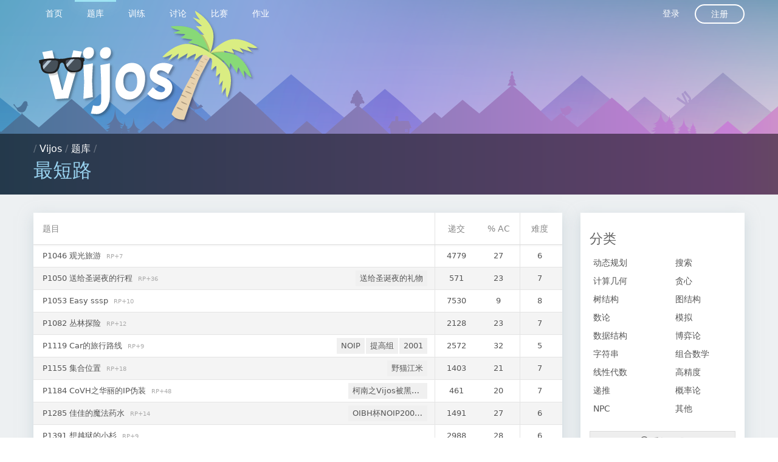

--- FILE ---
content_type: text/html; charset=utf-8
request_url: https://vijos.org/p/category/%E6%9C%80%E7%9F%AD%E8%B7%AF
body_size: 7959
content:
<!DOCTYPE html>
<html data-page="problem_category" data-layout="basic" class="layout--basic page--problem_category nojs" lang="zh_CN">
<head>
  <meta charset="UTF-8">
  <meta http-equiv="Content-Type" content="text/html; charset=UTF-8"/>
  <meta http-equiv="X-UA-Compatible" content="chrome=1"/>
  <meta name="viewport" content="width=device-width, initial-scale=1, maximum-scale=1" />

  <link rel="apple-touch-icon" sizes="180x180" href="https://cdn.vijos.org/apple-touch-icon-180x180.png?61d7699948">
  <link rel="icon" type="image/png" href="https://cdn.vijos.org/favicon-32x32.png?dc5d043b0a" sizes="32x32">
  <link rel="icon" type="image/png" href="https://cdn.vijos.org/android-chrome-192x192.png?809eb365af" sizes="192x192">
  <link rel="icon" type="image/png" href="https://cdn.vijos.org/favicon-96x96.png?f75bc20e13" sizes="96x96">
  <link rel="icon" type="image/png" href="https://cdn.vijos.org/favicon-16x16.png?bfed388b3c" sizes="16x16">
  <link rel="manifest" href="https://cdn.vijos.org/manifest.json?0bb3edeb10">
  <meta name="msapplication-TileColor" content="#579e9a">
  <meta name="msapplication-TileImage" content="https://cdn.vijos.org/mstile-144x144.png?3304221247">
  <meta name="theme-color" content="#56758f">

  <link rel="stylesheet" media="all" href="https://cdn.vijos.org/vendors.css?2834dd2fc7">
  <link rel="stylesheet" media="all" href="https://cdn.vijos.org/vj4.css?a9f00a9d53">
  <title>最短路 - Vijos</title>
  <script>
    var _htmlNode = document.documentElement;
    _htmlNode.className = _htmlNode.className.replace(' nojs', ' hasjs');
    var UiContext = {"csrf_token":"","cdn_prefix":"https://cdn.vijos.org/","url_prefix":"https://vijos.org"};
    var UserContext = {"uid":1,"domain":"system"};
  </script>
</head>
<body>
  

<nav class="nav slideout-menu" id="menu">
  <div class="row"><div class="columns clearfix">
    <ol class="nav__list nav__list--main clearfix">
          <li class="nav__list-item"><a href="/" class="nav__logo">&nbsp;</a></li>
          <li class="nav__list-item">
  <a href="/" class="nav__item">
    首页
  </a>
</li>

          <li class="nav__list-item">
  <a href="/p" class="nav__item nav--active">
    题库
  </a>
</li>

              <li class="nav__list-item">
  <a href="/training" class="nav__item">
    训练
  </a>
</li>

              <li class="nav__list-item">
  <a href="/discuss" class="nav__item">
    讨论
  </a>
</li>

              <li class="nav__list-item">
  <a href="/contest" class="nav__item">
    比赛
  </a>
</li>

              <li class="nav__list-item">
  <a href="/homework" class="nav__item">
    作业
  </a>
</li>

                </ol>
    <ol class="nav__list nav__list--secondary clearfix">
          <li class="nav__list-item"><a href="/login" class="nav__item" name="nav_login">登录</a></li>
      <li class="nav__list-item"><a href="/register" class="nav__item--round">注册</a></li>
        </ol>
  </div></div>
</nav>
<nav class="nav--shadow"></nav>
<div class="slideout-panel" id="panel">
  <div class="slideout-overlay"></div>
    <div class="header">
  <div class="header__content"><div class="row"><div class="columns">
      <a class="header__logo" href="/" target="_self"></a>
    </div></div></div>
  <div class="location" data-fragment-id="path">
  <div class="row"><div class="columns">
    <div class="media">
      <div class="media__body">
        <div class="location-path">
                  / <a href="/">Vijos</a>          / <a href="/p">题库</a>          /         </div>
        <h1 class="location-current" data-emoji-enabled>最短路</h1>
      </div>
      <div class="media__right">
        <button type="button" class="header__hamburger">
  <div class="hamburger hamburger--spin">
    <span class="hamburger-box">
      <span class="hamburger-inner"></span>
    </span>
  </div>
</button>      </div>
    </div>
  </div></div>
</div></div>  <div class="main">
    <script>
  var Context = {"getProblemUrlWithCategory":"/p/category/%7Bcategory%7D","getProblemUrlWithoutCategory":"/p","currentCategory":"最短路"};
</script>
<div class="row">
  <div class="medium-9 columns">
    <div class="section">
      <div class="section__body no-padding">
        <div data-fragment-id="problem_list">
  <table class="data-table">
    <colgroup>
          <col class="col--name">
      <col class="col--submit_n">
      <col class="col--ac_rate">
      <col class="col--difficulty">
    </colgroup>
    <thead>
      <tr>
              <th class="col--name">题目</th>
        <th class="col--submit_n">递交</th>
        <th class="col--ac_rate">% AC</th>
        <th class="col--difficulty">难度</th>
      </tr>
    </thead>
    <tbody>
              <tr>
              <td class="col--name col--problem-name">
                    <a    href="/p/1046"  >    P1046 观光旅游  </a>  <span class="problem__rp-tag">RP+7</span>  
        </td>
        <td class="col--submit_n">4779</td>
        <td class="col--ac_rate">27</td>
        <td class="col--difficulty">6</td>
      </tr>
                  <tr>
              <td class="col--name col--problem-name">
                    <a    href="/p/1050"  >    P1050 送给圣诞夜的行程  </a>  <span class="problem__rp-tag">RP+36</span>    <ul class="problem__tags">    <li class="problem__tag"><a class="problem__tag-link" href="/p/category/%E9%80%81%E7%BB%99%E5%9C%A3%E8%AF%9E%E5%A4%9C%E7%9A%84%E7%A4%BC%E7%89%A9">送给圣诞夜的礼物</a></li>  </ul>
        </td>
        <td class="col--submit_n">571</td>
        <td class="col--ac_rate">23</td>
        <td class="col--difficulty">7</td>
      </tr>
                  <tr>
              <td class="col--name col--problem-name">
                    <a    href="/p/1053"  >    P1053 Easy sssp  </a>  <span class="problem__rp-tag">RP+10</span>  
        </td>
        <td class="col--submit_n">7530</td>
        <td class="col--ac_rate">9</td>
        <td class="col--difficulty">8</td>
      </tr>
                  <tr>
              <td class="col--name col--problem-name">
                    <a    href="/p/1082"  >    P1082 丛林探险  </a>  <span class="problem__rp-tag">RP+12</span>  
        </td>
        <td class="col--submit_n">2128</td>
        <td class="col--ac_rate">23</td>
        <td class="col--difficulty">7</td>
      </tr>
                  <tr>
              <td class="col--name col--problem-name">
                    <a    href="/p/1119"  >    P1119 Car的旅行路线  </a>  <span class="problem__rp-tag">RP+9</span>    <ul class="problem__tags">    <li class="problem__tag"><a class="problem__tag-link" href="/p/category/NOIP">NOIP</a></li>    <li class="problem__tag"><a class="problem__tag-link" href="/p/category/%E6%8F%90%E9%AB%98%E7%BB%84">提高组</a></li>    <li class="problem__tag"><a class="problem__tag-link" href="/p/category/2001">2001</a></li>  </ul>
        </td>
        <td class="col--submit_n">2572</td>
        <td class="col--ac_rate">32</td>
        <td class="col--difficulty">5</td>
      </tr>
                  <tr>
              <td class="col--name col--problem-name">
                    <a    href="/p/1155"  >    P1155 集合位置  </a>  <span class="problem__rp-tag">RP+18</span>    <ul class="problem__tags">    <li class="problem__tag"><a class="problem__tag-link" href="/p/category/%E9%87%8E%E7%8C%AB%E6%B1%9F%E7%B1%B3">野猫江米</a></li>  </ul>
        </td>
        <td class="col--submit_n">1403</td>
        <td class="col--ac_rate">21</td>
        <td class="col--difficulty">7</td>
      </tr>
                  <tr>
              <td class="col--name col--problem-name">
                    <a    href="/p/1184"  >    P1184 CoVH之华丽的IP伪装  </a>  <span class="problem__rp-tag">RP+48</span>    <ul class="problem__tags">    <li class="problem__tag"><a class="problem__tag-link" href="/p/category/%E6%9F%AF%E5%8D%97%E4%B9%8BVijos%E8%A2%AB%E9%BB%91%E4%BA%8B%E4%BB%B6">柯南之Vijos被黑事件</a></li>  </ul>
        </td>
        <td class="col--submit_n">461</td>
        <td class="col--ac_rate">20</td>
        <td class="col--difficulty">7</td>
      </tr>
                  <tr>
              <td class="col--name col--problem-name">
                    <a    href="/p/1285"  >    P1285 佳佳的魔法药水  </a>  <span class="problem__rp-tag">RP+14</span>    <ul class="problem__tags">    <li class="problem__tag"><a class="problem__tag-link" href="/p/category/OIBH%E6%9D%AFNOIP2006%E7%AC%AC%E4%BA%8C%E6%AC%A1%E6%A8%A1%E6%8B%9F%E8%B5%9B">OIBH杯NOIP2006第二次模拟赛</a></li>  </ul>
        </td>
        <td class="col--submit_n">1491</td>
        <td class="col--ac_rate">27</td>
        <td class="col--difficulty">6</td>
      </tr>
                  <tr>
              <td class="col--name col--problem-name">
                    <a    href="/p/1391"  >    P1391 想越狱的小杉  </a>  <span class="problem__rp-tag">RP+9</span>  
        </td>
        <td class="col--submit_n">2988</td>
        <td class="col--ac_rate">28</td>
        <td class="col--difficulty">6</td>
      </tr>
                  <tr>
              <td class="col--name col--problem-name">
                    <a    href="/p/1404"  >    P1404 遭遇战  </a>  <span class="problem__rp-tag">RP+13</span>  
        </td>
        <td class="col--submit_n">2961</td>
        <td class="col--ac_rate">15</td>
        <td class="col--difficulty">8</td>
      </tr>
                  <tr>
              <td class="col--name col--problem-name">
                    <a    href="/p/1406"  >    P1406 古韵之鹊桥相会  </a>  <span class="problem__rp-tag">RP+13</span>  
        </td>
        <td class="col--submit_n">1518</td>
        <td class="col--ac_rate">31</td>
        <td class="col--difficulty">5</td>
      </tr>
                  <tr>
              <td class="col--name col--problem-name">
                    <a    href="/p/1411"  >    P1411 Dejected Birthday-允诺  </a>  <span class="problem__rp-tag">RP+18</span>    <ul class="problem__tags">    <li class="problem__tag"><a class="problem__tag-link" href="/p/category/%E6%80%AA%E7%9B%97%E5%9F%BA%E5%BE%B7-%E5%BF%A7%E9%83%81%E7%9A%84%E7%94%9F%E6%97%A5">怪盗基德-忧郁的生日</a></li>  </ul>
        </td>
        <td class="col--submit_n">1054</td>
        <td class="col--ac_rate">27</td>
        <td class="col--difficulty">6</td>
      </tr>
                  <tr>
              <td class="col--name col--problem-name">
                    <a    href="/p/1423"  >    P1423 最佳路线  </a>  <span class="problem__rp-tag">RP+11</span>    <ul class="problem__tags">    <li class="problem__tag"><a class="problem__tag-link" href="/p/category/F1">F1</a></li>  </ul>
        </td>
        <td class="col--submit_n">1850</td>
        <td class="col--ac_rate">32</td>
        <td class="col--difficulty">5</td>
      </tr>
                  <tr>
              <td class="col--name col--problem-name">
                    <a    href="/p/1446"  >    P1446 最短路上的统计  </a>  <span class="problem__rp-tag">RP+7</span>    <ul class="problem__tags">    <li class="problem__tag"><a class="problem__tag-link" href="/p/category/CSC%20WorkGroup%20III">CSC WorkGroup III</a></li>  </ul>
        </td>
        <td class="col--submit_n">3516</td>
        <td class="col--ac_rate">38</td>
        <td class="col--difficulty">5</td>
      </tr>
                  <tr>
              <td class="col--name col--problem-name">
                    <a    href="/p/1452"  >    P1452 逃脱  </a>  <span class="problem__rp-tag">RP+76</span>    <ul class="problem__tags">    <li class="problem__tag"><a class="problem__tag-link" href="/p/category/Orz%E6%95%99%E4%B8%BB">Orz教主</a></li>  </ul>
        </td>
        <td class="col--submit_n">167</td>
        <td class="col--ac_rate">19</td>
        <td class="col--difficulty">7</td>
      </tr>
                  <tr>
              <td class="col--name col--problem-name">
                    <a    href="/p/1515"  >    P1515 zgx玩CS  </a>  <span class="problem__rp-tag">RP+82</span>    <ul class="problem__tags">    <li class="problem__tag"><a class="problem__tag-link" href="/p/category/zgx">zgx</a></li>  </ul>
        </td>
        <td class="col--submit_n">161</td>
        <td class="col--ac_rate">14</td>
        <td class="col--difficulty">8</td>
      </tr>
                  <tr>
              <td class="col--name col--problem-name">
                    <a    href="/p/1578"  >    P1578 渡河  </a>  <span class="problem__rp-tag">RP+43</span>  
        </td>
        <td class="col--submit_n">414</td>
        <td class="col--ac_rate">25</td>
        <td class="col--difficulty">6</td>
      </tr>
                  <tr>
              <td class="col--name col--problem-name">
                    <a    href="/p/1591"  >    P1591 社交网络  </a>  <span class="problem__rp-tag">RP+21</span>    <ul class="problem__tags">    <li class="problem__tag"><a class="problem__tag-link" href="/p/category/NOI">NOI</a></li>    <li class="problem__tag"><a class="problem__tag-link" href="/p/category/2007">2007</a></li>  </ul>
        </td>
        <td class="col--submit_n">772</td>
        <td class="col--ac_rate">31</td>
        <td class="col--difficulty">5</td>
      </tr>
                  <tr>
              <td class="col--name col--problem-name">
                    <a    href="/p/1624"  >    P1624 发电站(HOI)  </a>  <span class="problem__rp-tag">RP+64</span>    <ul class="problem__tags">    <li class="problem__tag"><a class="problem__tag-link" href="/p/category/HOI">HOI</a></li>  </ul>
        </td>
        <td class="col--submit_n">446</td>
        <td class="col--ac_rate">12</td>
        <td class="col--difficulty">8</td>
      </tr>
                  <tr>
              <td class="col--name col--problem-name">
                    <a    href="/p/1635"  >    P1635 城市连接  </a>  <span class="problem__rp-tag">RP+8</span>  
        </td>
        <td class="col--submit_n">3422</td>
        <td class="col--ac_rate">33</td>
        <td class="col--difficulty">5</td>
      </tr>
                  <tr>
              <td class="col--name col--problem-name">
                    <a    href="/p/1657"  >    P1657 萌萌布娃娃  </a>  <span class="problem__rp-tag">RP+72</span>  
        </td>
        <td class="col--submit_n">244</td>
        <td class="col--ac_rate">15</td>
        <td class="col--difficulty">8</td>
      </tr>
                  <tr>
              <td class="col--name col--problem-name">
                    <a    href="/p/1682"  >    P1682 冰冻之海  </a>  <span class="problem__rp-tag">RP+96</span>    <ul class="problem__tags">    <li class="problem__tag"><a class="problem__tag-link" href="/p/category/Island_Fantasy.">Island_Fantasy.</a></li>  </ul>
        </td>
        <td class="col--submit_n">69</td>
        <td class="col--ac_rate">6</td>
        <td class="col--difficulty">9</td>
      </tr>
                  <tr>
              <td class="col--name col--problem-name">
                    <a    href="/p/1690"  >    P1690 交换  </a>  <span class="problem__rp-tag">RP+54</span>    <ul class="problem__tags">    <li class="problem__tag"><a class="problem__tag-link" href="/p/category/%E5%BE%AE%E8%A7%82%E4%B8%96%E7%95%8C%E5%A5%87%E9%81%87%E8%AE%B0">微观世界奇遇记</a></li>  </ul>
        </td>
        <td class="col--submit_n">333</td>
        <td class="col--ac_rate">22</td>
        <td class="col--difficulty">7</td>
      </tr>
                  <tr>
              <td class="col--name col--problem-name">
                    <a    href="/p/1734"  >    P1734 海拔  </a>  <span class="problem__rp-tag">RP+47</span>    <ul class="problem__tags">    <li class="problem__tag"><a class="problem__tag-link" href="/p/category/NOI">NOI</a></li>    <li class="problem__tag"><a class="problem__tag-link" href="/p/category/2010">2010</a></li>  </ul>
        </td>
        <td class="col--submit_n">344</td>
        <td class="col--ac_rate">27</td>
        <td class="col--difficulty">6</td>
      </tr>
                  <tr>
              <td class="col--name col--problem-name">
                    <a    href="/p/1746"  >    P1746 小D的旅行  </a>  <span class="problem__rp-tag">RP+18</span>  
        </td>
        <td class="col--submit_n">899</td>
        <td class="col--ac_rate">32</td>
        <td class="col--difficulty">5</td>
      </tr>
                  <tr>
              <td class="col--name col--problem-name">
                    <a    href="/p/1754"  >    P1754 最优贸易  </a>  <span class="problem__rp-tag">RP+10</span>    <ul class="problem__tags">    <li class="problem__tag"><a class="problem__tag-link" href="/p/category/NOIP">NOIP</a></li>    <li class="problem__tag"><a class="problem__tag-link" href="/p/category/2009">2009</a></li>    <li class="problem__tag"><a class="problem__tag-link" href="/p/category/%E6%8F%90%E9%AB%98%E7%BB%84">提高组</a></li>  </ul>
        </td>
        <td class="col--submit_n">2913</td>
        <td class="col--ac_rate">26</td>
        <td class="col--difficulty">6</td>
      </tr>
                  <tr>
              <td class="col--name col--problem-name">
                    <a    href="/p/1767"  >    P1767 YYB喋血  </a>  <span class="problem__rp-tag">RP+39</span>    <ul class="problem__tags">    <li class="problem__tag"><a class="problem__tag-link" href="/p/category/YYB%E7%9A%84OI%E4%B9%8B%E8%B7%AF">YYB的OI之路</a></li>  </ul>
        </td>
        <td class="col--submit_n">614</td>
        <td class="col--ac_rate">19</td>
        <td class="col--difficulty">7</td>
      </tr>
                  <tr>
              <td class="col--name col--problem-name">
                    <a    href="/p/1794"  >    P1794 文化之旅  </a>  <span class="problem__rp-tag">RP+11</span>    <ul class="problem__tags">    <li class="problem__tag"><a class="problem__tag-link" href="/p/category/NOIP">NOIP</a></li>    <li class="problem__tag"><a class="problem__tag-link" href="/p/category/2012">2012</a></li>    <li class="problem__tag"><a class="problem__tag-link" href="/p/category/%E6%99%AE%E5%8F%8A%E7%BB%84">普及组</a></li>  </ul>
        </td>
        <td class="col--submit_n">2559</td>
        <td class="col--ac_rate">24</td>
        <td class="col--difficulty">6</td>
      </tr>
            </tbody>
  </table>
    <ul class="pager">
      <li>
          <span class="pager__item current">1</span>
        </li>
    </ul>

</div>      </div>
    </div>
  </div>
  <div class="medium-3 columns">
    <div class="section side">
      <div class="section__header">
        <h1 class="section__title">分类</h1>
      </div>
      <div class="section__body"><ul class="group-list" data-widget-cf-container>
              <li class="group-list__item">
          <h2 class="section__title"><a href="/p/category/%25E5%258A%25A8%25E6%2580%2581%25E8%25A7%2584%25E5%2588%2592">动态规划</a></h2>
                  <ol class="chip-list">
                      <li class="chip-list__item"><a class="typo-a" href="/p/category/%25E5%258A%25A8%25E6%2580%2581%25E8%25A7%2584%25E5%2588%2592,LCS">LCS</a></li>
                      <li class="chip-list__item"><a class="typo-a" href="/p/category/%25E5%258A%25A8%25E6%2580%2581%25E8%25A7%2584%25E5%2588%2592,LIS">LIS</a></li>
                      <li class="chip-list__item"><a class="typo-a" href="/p/category/%25E5%258A%25A8%25E6%2580%2581%25E8%25A7%2584%25E5%2588%2592,%25E8%2583%258C%25E5%258C%2585">背包</a></li>
                      <li class="chip-list__item"><a class="typo-a" href="/p/category/%25E5%258A%25A8%25E6%2580%2581%25E8%25A7%2584%25E5%2588%2592,%25E5%258D%2595%25E8%25B0%2583%25E6%2580%25A7DP">单调性DP</a></li>
                      <li class="chip-list__item"><a class="typo-a" href="/p/category/%25E5%258A%25A8%25E6%2580%2581%25E8%25A7%2584%25E5%2588%2592,%25E7%258E%25AF%25E5%25BD%25A2DP">环形DP</a></li>
                      <li class="chip-list__item"><a class="typo-a" href="/p/category/%25E5%258A%25A8%25E6%2580%2581%25E8%25A7%2584%25E5%2588%2592,%25E6%25A0%2591%25E5%25BD%25A2DP">树形DP</a></li>
                      <li class="chip-list__item"><a class="typo-a" href="/p/category/%25E5%258A%25A8%25E6%2580%2581%25E8%25A7%2584%25E5%2588%2592,%25E7%258A%25B6%25E6%2580%2581%25E5%258E%258B%25E7%25BC%25A9DP">状态压缩DP</a></li>
                    </ol>
                </li>
              <li class="group-list__item">
          <h2 class="section__title"><a href="/p/category/%25E6%2590%259C%25E7%25B4%25A2">搜索</a></h2>
                  <ol class="chip-list">
                      <li class="chip-list__item"><a class="typo-a" href="/p/category/%25E6%2590%259C%25E7%25B4%25A2,%25E6%259E%259A%25E4%25B8%25BE">枚举</a></li>
                      <li class="chip-list__item"><a class="typo-a" href="/p/category/%25E6%2590%259C%25E7%25B4%25A2,%25E6%2590%259C%25E7%25B4%25A2%25E4%25B8%258E%25E5%2589%25AA%25E6%259E%259D">搜索与剪枝</a></li>
                      <li class="chip-list__item"><a class="typo-a" href="/p/category/%25E6%2590%259C%25E7%25B4%25A2,%25E5%2590%25AF%25E5%258F%2591%25E5%25BC%258F%25E6%2590%259C%25E7%25B4%25A2">启发式搜索</a></li>
                      <li class="chip-list__item"><a class="typo-a" href="/p/category/%25E6%2590%259C%25E7%25B4%25A2,DLX">DLX</a></li>
                      <li class="chip-list__item"><a class="typo-a" href="/p/category/%25E6%2590%259C%25E7%25B4%25A2,%25E5%258F%258C%25E5%2590%2591%25E6%2590%259C%25E7%25B4%25A2">双向搜索</a></li>
                      <li class="chip-list__item"><a class="typo-a" href="/p/category/%25E6%2590%259C%25E7%25B4%25A2,%25E6%258A%2598%25E5%258D%258A%25E6%2590%259C%25E7%25B4%25A2">折半搜索</a></li>
                      <li class="chip-list__item"><a class="typo-a" href="/p/category/%25E6%2590%259C%25E7%25B4%25A2,%25E8%25AE%25B0%25E5%25BF%2586%25E5%258C%2596%25E6%2590%259C%25E7%25B4%25A2">记忆化搜索</a></li>
                      <li class="chip-list__item"><a class="typo-a" href="/p/category/%25E6%2590%259C%25E7%25B4%25A2,%25E6%25A8%25A1%25E6%258B%259F%25E9%2580%2580%25E7%2581%25AB">模拟退火</a></li>
                    </ol>
                </li>
              <li class="group-list__item">
          <h2 class="section__title"><a href="/p/category/%25E8%25AE%25A1%25E7%25AE%2597%25E5%2587%25A0%25E4%25BD%2595">计算几何</a></h2>
                  <ol class="chip-list">
                      <li class="chip-list__item"><a class="typo-a" href="/p/category/%25E8%25AE%25A1%25E7%25AE%2597%25E5%2587%25A0%25E4%25BD%2595,%25E5%258D%258A%25E5%25B9%25B3%25E9%259D%25A2%25E4%25BA%25A4">半平面交</a></li>
                      <li class="chip-list__item"><a class="typo-a" href="/p/category/%25E8%25AE%25A1%25E7%25AE%2597%25E5%2587%25A0%25E4%25BD%2595,%25E5%2587%25B8%25E5%258C%2585">凸包</a></li>
                      <li class="chip-list__item"><a class="typo-a" href="/p/category/%25E8%25AE%25A1%25E7%25AE%2597%25E5%2587%25A0%25E4%25BD%2595,%25E5%2587%25A0%25E4%25BD%2595%25E5%259B%25BE%25E5%25BD%25A2%25E7%259A%2584%25E4%25BA%25A4%25E4%25B8%258E%25E5%25B9%25B6">几何图形的交与并</a></li>
                      <li class="chip-list__item"><a class="typo-a" href="/p/category/%25E8%25AE%25A1%25E7%25AE%2597%25E5%2587%25A0%25E4%25BD%2595,%25E6%2597%258B%25E8%25BD%25AC%25E5%258D%25A1%25E5%25A3%25B3">旋转卡壳</a></li>
                      <li class="chip-list__item"><a class="typo-a" href="/p/category/%25E8%25AE%25A1%25E7%25AE%2597%25E5%2587%25A0%25E4%25BD%2595,%25E7%2582%25B9%25E5%25AE%259A%25E4%25BD%258D">点定位</a></li>
                      <li class="chip-list__item"><a class="typo-a" href="/p/category/%25E8%25AE%25A1%25E7%25AE%2597%25E5%2587%25A0%25E4%25BD%2595,%25E5%259D%2590%25E6%25A0%2587%25E5%258F%2598%25E6%258D%25A2">坐标变换</a></li>
                      <li class="chip-list__item"><a class="typo-a" href="/p/category/%25E8%25AE%25A1%25E7%25AE%2597%25E5%2587%25A0%25E4%25BD%2595,%25E7%25A6%25BB%25E6%2595%25A3%25E5%258C%2596%25E4%25B8%258E%25E6%2589%25AB%25E6%258F%258F">离散化与扫描</a></li>
                      <li class="chip-list__item"><a class="typo-a" href="/p/category/%25E8%25AE%25A1%25E7%25AE%2597%25E5%2587%25A0%25E4%25BD%2595,%25E5%258F%258D%25E6%25BC%2594">反演</a></li>
                      <li class="chip-list__item"><a class="typo-a" href="/p/category/%25E8%25AE%25A1%25E7%25AE%2597%25E5%2587%25A0%25E4%25BD%2595,Voronoi%25E5%259B%25BE">Voronoi图</a></li>
                      <li class="chip-list__item"><a class="typo-a" href="/p/category/%25E8%25AE%25A1%25E7%25AE%2597%25E5%2587%25A0%25E4%25BD%2595,%25E5%25B9%25B3%25E9%259D%25A2%25E5%259B%25BE%25E7%259A%2584%25E5%25AF%25B9%25E5%2581%25B6%25E5%259B%25BE">平面图的对偶图</a></li>
                      <li class="chip-list__item"><a class="typo-a" href="/p/category/%25E8%25AE%25A1%25E7%25AE%2597%25E5%2587%25A0%25E4%25BD%2595,%25E4%25B8%2589%25E8%25A7%2592%25E5%2589%2596%25E5%2588%2586">三角剖分</a></li>
                      <li class="chip-list__item"><a class="typo-a" href="/p/category/%25E8%25AE%25A1%25E7%25AE%2597%25E5%2587%25A0%25E4%25BD%2595,%25E6%25A2%25AF%25E5%25BD%25A2%25E5%2589%2596%25E5%2588%2586">梯形剖分</a></li>
                      <li class="chip-list__item"><a class="typo-a" href="/p/category/%25E8%25AE%25A1%25E7%25AE%2597%25E5%2587%25A0%25E4%25BD%2595,%25E5%2587%25A0%25E4%25BD%2595%25E7%259F%25A5%25E8%25AF%2586">几何知识</a></li>
                    </ol>
                </li>
              <li class="group-list__item">
          <h2 class="section__title"><a href="/p/category/%25E8%25B4%25AA%25E5%25BF%2583">贪心</a></h2>
                </li>
              <li class="group-list__item">
          <h2 class="section__title"><a href="/p/category/%25E6%25A0%2591%25E7%25BB%2593%25E6%259E%2584">树结构</a></h2>
                  <ol class="chip-list">
                      <li class="chip-list__item"><a class="typo-a" href="/p/category/%25E6%25A0%2591%25E7%25BB%2593%25E6%259E%2584,%25E6%259C%2580%25E8%25BF%2591%25E5%2585%25AC%25E5%2585%25B1%25E7%25A5%2596%25E5%2585%2588">最近公共祖先</a></li>
                      <li class="chip-list__item"><a class="typo-a" href="/p/category/%25E6%25A0%2591%25E7%25BB%2593%25E6%259E%2584,%25E7%2594%259F%25E6%2588%2590%25E6%25A0%2591">生成树</a></li>
                      <li class="chip-list__item"><a class="typo-a" href="/p/category/%25E6%25A0%2591%25E7%25BB%2593%25E6%259E%2584,DFS%25E5%25BA%258F%25E5%2588%2597">DFS序列</a></li>
                      <li class="chip-list__item"><a class="typo-a" href="/p/category/%25E6%25A0%2591%25E7%25BB%2593%25E6%259E%2584,%25E6%25A0%2591%25E4%25B8%258A%25E5%2580%258D%25E5%25A2%259E">树上倍增</a></li>
                      <li class="chip-list__item"><a class="typo-a" href="/p/category/%25E6%25A0%2591%25E7%25BB%2593%25E6%259E%2584,%25E6%25A0%2591%25E7%259A%2584%25E5%2588%2586%25E6%25B2%25BB">树的分治</a></li>
                      <li class="chip-list__item"><a class="typo-a" href="/p/category/%25E6%25A0%2591%25E7%25BB%2593%25E6%259E%2584,%25E6%25A0%2591%25E9%2593%25BE%25E5%2589%2596%25E5%2588%2586">树链剖分</a></li>
                      <li class="chip-list__item"><a class="typo-a" href="/p/category/%25E6%25A0%2591%25E7%25BB%2593%25E6%259E%2584,Link-Cut-Tree">Link-Cut-Tree</a></li>
                    </ol>
                </li>
              <li class="group-list__item">
          <h2 class="section__title"><a href="/p/category/%25E5%259B%25BE%25E7%25BB%2593%25E6%259E%2584">图结构</a></h2>
                  <ol class="chip-list">
                      <li class="chip-list__item"><a class="typo-a" href="/p/category/%25E5%259B%25BE%25E7%25BB%2593%25E6%259E%2584,%25E5%25B9%25B3%25E9%259D%25A2%25E5%259B%25BE">平面图</a></li>
                      <li class="chip-list__item"><a class="typo-a" href="/p/category/%25E5%259B%25BE%25E7%25BB%2593%25E6%259E%2584,%25E4%25BA%258C%25E5%2588%2586%25E5%259B%25BE">二分图</a></li>
                      <li class="chip-list__item"><a class="typo-a" href="/p/category/%25E5%259B%25BE%25E7%25BB%2593%25E6%259E%2584,%25E4%25BA%258C%25E5%2588%2586%25E5%259B%25BE%25E5%258C%25B9%25E9%2585%258D">二分图匹配</a></li>
                      <li class="chip-list__item"><a class="typo-a" href="/p/category/%25E5%259B%25BE%25E7%25BB%2593%25E6%259E%2584,%25E6%259C%2580%25E7%259F%25AD%25E8%25B7%25AF">最短路</a></li>
                      <li class="chip-list__item"><a class="typo-a" href="/p/category/%25E5%259B%25BE%25E7%25BB%2593%25E6%259E%2584,%25E5%25B7%25AE%25E5%2588%2586%25E7%25BA%25A6%25E6%259D%259F">差分约束</a></li>
                      <li class="chip-list__item"><a class="typo-a" href="/p/category/%25E5%259B%25BE%25E7%25BB%2593%25E6%259E%2584,%25E6%258B%2593%25E6%2589%2591%25E6%258E%2592%25E5%25BA%258F">拓扑排序</a></li>
                      <li class="chip-list__item"><a class="typo-a" href="/p/category/%25E5%259B%25BE%25E7%25BB%2593%25E6%259E%2584,%25E7%25BD%2591%25E7%25BB%259C%25E6%25B5%2581">网络流</a></li>
                      <li class="chip-list__item"><a class="typo-a" href="/p/category/%25E5%259B%25BE%25E7%25BB%2593%25E6%259E%2584,%25E5%25BC%25BA%25E8%25BF%259E%25E9%2580%259A%25E5%2588%2586%25E9%2587%258F">强连通分量</a></li>
                      <li class="chip-list__item"><a class="typo-a" href="/p/category/%25E5%259B%25BE%25E7%25BB%2593%25E6%259E%2584,%25E5%2589%25B2%25E7%2582%25B9%25E5%2589%25B2%25E8%25BE%25B9">割点割边</a></li>
                      <li class="chip-list__item"><a class="typo-a" href="/p/category/%25E5%259B%25BE%25E7%25BB%2593%25E6%259E%2584,%25E6%25AC%25A7%25E6%258B%2589%25E5%259B%259E%25E8%25B7%25AF">欧拉回路</a></li>
                      <li class="chip-list__item"><a class="typo-a" href="/p/category/%25E5%259B%25BE%25E7%25BB%2593%25E6%259E%2584,2-SAT">2-SAT</a></li>
                    </ol>
                </li>
              <li class="group-list__item">
          <h2 class="section__title"><a href="/p/category/%25E6%2595%25B0%25E8%25AE%25BA">数论</a></h2>
                  <ol class="chip-list">
                      <li class="chip-list__item"><a class="typo-a" href="/p/category/%25E6%2595%25B0%25E8%25AE%25BA,%25E7%25B4%25A0%25E6%2595%25B0%25E5%2588%25A4%25E5%25AE%259A">素数判定</a></li>
                      <li class="chip-list__item"><a class="typo-a" href="/p/category/%25E6%2595%25B0%25E8%25AE%25BA,%25E6%25AC%25A7%25E5%2587%25A0%25E9%2587%258C%25E5%25BE%2597%25E7%25AE%2597%25E6%25B3%2595">欧几里得算法</a></li>
                      <li class="chip-list__item"><a class="typo-a" href="/p/category/%25E6%2595%25B0%25E8%25AE%25BA,%25E4%25B8%258D%25E5%25AE%259A%25E6%2596%25B9%25E7%25A8%258B">不定方程</a></li>
                      <li class="chip-list__item"><a class="typo-a" href="/p/category/%25E6%2595%25B0%25E8%25AE%25BA,%25E6%2595%25B0%25E4%25BD%258D%25E7%25BB%259F%25E8%25AE%25A1">数位统计</a></li>
                      <li class="chip-list__item"><a class="typo-a" href="/p/category/%25E6%2595%25B0%25E8%25AE%25BA,%25E8%25A7%25A3%25E7%25BA%25BF%25E6%2580%25A7%25E5%2590%258C%25E4%25BD%2599%25E6%2596%25B9%25E7%25A8%258B">解线性同余方程</a></li>
                      <li class="chip-list__item"><a class="typo-a" href="/p/category/%25E6%2595%25B0%25E8%25AE%25BA,baby-step-giant-step">baby-step-giant-step</a></li>
                      <li class="chip-list__item"><a class="typo-a" href="/p/category/%25E6%2595%25B0%25E8%25AE%25BA,Pell%25E6%2596%25B9%25E7%25A8%258B">Pell方程</a></li>
                      <li class="chip-list__item"><a class="typo-a" href="/p/category/%25E6%2595%25B0%25E8%25AE%25BA,%25E5%25A4%25A7%25E6%2595%25B4%25E6%2595%25B0%25E8%25B4%25A8%25E5%259B%25A0%25E6%2595%25B0%25E5%2588%2586%25E8%25A7%25A3">大整数质因数分解</a></li>
                      <li class="chip-list__item"><a class="typo-a" href="/p/category/%25E6%2595%25B0%25E8%25AE%25BA,%25E5%258B%25BE%25E8%2582%25A1%25E6%2596%25B9%25E7%25A8%258B">勾股方程</a></li>
                      <li class="chip-list__item"><a class="typo-a" href="/p/category/%25E6%2595%25B0%25E8%25AE%25BA,%25E7%25A7%25AF%25E6%2580%25A7%25E5%2587%25BD%25E6%2595%25B0">积性函数</a></li>
                      <li class="chip-list__item"><a class="typo-a" href="/p/category/%25E6%2595%25B0%25E8%25AE%25BA,Fibonacci%25E6%2595%25B0%25E5%2588%2597">Fibonacci数列</a></li>
                    </ol>
                </li>
              <li class="group-list__item">
          <h2 class="section__title"><a href="/p/category/%25E6%25A8%25A1%25E6%258B%259F">模拟</a></h2>
                </li>
              <li class="group-list__item">
          <h2 class="section__title"><a href="/p/category/%25E6%2595%25B0%25E6%258D%25AE%25E7%25BB%2593%25E6%259E%2584">数据结构</a></h2>
                  <ol class="chip-list">
                      <li class="chip-list__item"><a class="typo-a" href="/p/category/%25E6%2595%25B0%25E6%258D%25AE%25E7%25BB%2593%25E6%259E%2584,%25E6%25A0%2588">栈</a></li>
                      <li class="chip-list__item"><a class="typo-a" href="/p/category/%25E6%2595%25B0%25E6%258D%25AE%25E7%25BB%2593%25E6%259E%2584,%25E9%2598%259F%25E5%2588%2597">队列</a></li>
                      <li class="chip-list__item"><a class="typo-a" href="/p/category/%25E6%2595%25B0%25E6%258D%25AE%25E7%25BB%2593%25E6%259E%2584,%25E9%2593%25BE%25E8%25A1%25A8">链表</a></li>
                      <li class="chip-list__item"><a class="typo-a" href="/p/category/%25E6%2595%25B0%25E6%258D%25AE%25E7%25BB%2593%25E6%259E%2584,%25E5%258D%2595%25E8%25B0%2583%25E9%2598%259F%25E5%2588%2597">单调队列</a></li>
                      <li class="chip-list__item"><a class="typo-a" href="/p/category/%25E6%2595%25B0%25E6%258D%25AE%25E7%25BB%2593%25E6%259E%2584,%25E5%25B9%25B6%25E6%259F%25A5%25E9%259B%2586">并查集</a></li>
                      <li class="chip-list__item"><a class="typo-a" href="/p/category/%25E6%2595%25B0%25E6%258D%25AE%25E7%25BB%2593%25E6%259E%2584,%25E5%25A0%2586">堆</a></li>
                      <li class="chip-list__item"><a class="typo-a" href="/p/category/%25E6%2595%25B0%25E6%258D%25AE%25E7%25BB%2593%25E6%259E%2584,%25E5%25B9%25B3%25E8%25A1%25A1%25E6%25A0%2591">平衡树</a></li>
                      <li class="chip-list__item"><a class="typo-a" href="/p/category/%25E6%2595%25B0%25E6%258D%25AE%25E7%25BB%2593%25E6%259E%2584,%25E7%25BA%25BF%25E6%25AE%25B5%25E6%25A0%2591">线段树</a></li>
                      <li class="chip-list__item"><a class="typo-a" href="/p/category/%25E6%2595%25B0%25E6%258D%25AE%25E7%25BB%2593%25E6%259E%2584,%25E6%25A0%2591%25E7%258A%25B6%25E6%2595%25B0%25E7%25BB%2584">树状数组</a></li>
                      <li class="chip-list__item"><a class="typo-a" href="/p/category/%25E6%2595%25B0%25E6%258D%25AE%25E7%25BB%2593%25E6%259E%2584,%25E6%25A0%2591%25E5%25A5%2597%25E6%25A0%2591">树套树</a></li>
                      <li class="chip-list__item"><a class="typo-a" href="/p/category/%25E6%2595%25B0%25E6%258D%25AE%25E7%25BB%2593%25E6%259E%2584,%25E5%259B%259B%25E5%2588%2586%25E6%25A0%2591">四分树</a></li>
                      <li class="chip-list__item"><a class="typo-a" href="/p/category/%25E6%2595%25B0%25E6%258D%25AE%25E7%25BB%2593%25E6%259E%2584,%25E5%2588%2592%25E5%2588%2586%25E6%25A0%2591">划分树</a></li>
                      <li class="chip-list__item"><a class="typo-a" href="/p/category/%25E6%2595%25B0%25E6%258D%25AE%25E7%25BB%2593%25E6%259E%2584,%25E5%25BD%2592%25E5%25B9%25B6%25E6%25A0%2591">归并树</a></li>
                      <li class="chip-list__item"><a class="typo-a" href="/p/category/%25E6%2595%25B0%25E6%258D%25AE%25E7%25BB%2593%25E6%259E%2584,k-d%25E6%25A0%2591">k-d树</a></li>
                      <li class="chip-list__item"><a class="typo-a" href="/p/category/%25E6%2595%25B0%25E6%258D%25AE%25E7%25BB%2593%25E6%259E%2584,%25E5%259D%2597%25E7%258A%25B6%25E9%2593%25BE%25E8%25A1%25A8">块状链表</a></li>
                      <li class="chip-list__item"><a class="typo-a" href="/p/category/%25E6%2595%25B0%25E6%258D%25AE%25E7%25BB%2593%25E6%259E%2584,Hashing">Hashing</a></li>
                      <li class="chip-list__item"><a class="typo-a" href="/p/category/%25E6%2595%25B0%25E6%258D%25AE%25E7%25BB%2593%25E6%259E%2584,%25E5%2587%25BD%25E6%2595%25B0%25E5%25BC%258F%25E7%25BC%2596%25E7%25A8%258B">函数式编程</a></li>
                    </ol>
                </li>
              <li class="group-list__item">
          <h2 class="section__title"><a href="/p/category/%25E5%258D%259A%25E5%25BC%2588%25E8%25AE%25BA">博弈论</a></h2>
                </li>
              <li class="group-list__item">
          <h2 class="section__title"><a href="/p/category/%25E5%25AD%2597%25E7%25AC%25A6%25E4%25B8%25B2">字符串</a></h2>
                  <ol class="chip-list">
                      <li class="chip-list__item"><a class="typo-a" href="/p/category/%25E5%25AD%2597%25E7%25AC%25A6%25E4%25B8%25B2,KMP">KMP</a></li>
                      <li class="chip-list__item"><a class="typo-a" href="/p/category/%25E5%25AD%2597%25E7%25AC%25A6%25E4%25B8%25B2,%25E5%2590%258E%25E7%25BC%2580%25E6%2595%25B0%25E6%258D%25AE%25E7%25BB%2593%25E6%259E%2584">后缀数据结构</a></li>
                      <li class="chip-list__item"><a class="typo-a" href="/p/category/%25E5%25AD%2597%25E7%25AC%25A6%25E4%25B8%25B2,Trie%25E6%25A0%2591">Trie树</a></li>
                      <li class="chip-list__item"><a class="typo-a" href="/p/category/%25E5%25AD%2597%25E7%25AC%25A6%25E4%25B8%25B2,AC%25E8%2587%25AA%25E5%258A%25A8%25E6%259C%25BA">AC自动机</a></li>
                      <li class="chip-list__item"><a class="typo-a" href="/p/category/%25E5%25AD%2597%25E7%25AC%25A6%25E4%25B8%25B2,Manacher">Manacher</a></li>
                      <li class="chip-list__item"><a class="typo-a" href="/p/category/%25E5%25AD%2597%25E7%25AC%25A6%25E4%25B8%25B2,%25E8%25A1%25A8%25E8%25BE%25BE%25E5%25BC%258F%25E5%25A4%2584%25E7%2590%2586">表达式处理</a></li>
                      <li class="chip-list__item"><a class="typo-a" href="/p/category/%25E5%25AD%2597%25E7%25AC%25A6%25E4%25B8%25B2,%25E6%259C%2580%25E5%25B0%258F%25E8%25A1%25A8%25E7%25A4%25BA%25E6%25B3%2595">最小表示法</a></li>
                    </ol>
                </li>
              <li class="group-list__item">
          <h2 class="section__title"><a href="/p/category/%25E7%25BB%2584%25E5%2590%2588%25E6%2595%25B0%25E5%25AD%25A6">组合数学</a></h2>
                  <ol class="chip-list">
                      <li class="chip-list__item"><a class="typo-a" href="/p/category/%25E7%25BB%2584%25E5%2590%2588%25E6%2595%25B0%25E5%25AD%25A6,%25E7%2594%259F%25E6%2588%2590%25E5%2587%25BD%25E6%2595%25B0">生成函数</a></li>
                      <li class="chip-list__item"><a class="typo-a" href="/p/category/%25E7%25BB%2584%25E5%2590%2588%25E6%2595%25B0%25E5%25AD%25A6,%25E5%25AE%25B9%25E6%2596%25A5%25E5%258E%259F%25E7%2590%2586">容斥原理</a></li>
                      <li class="chip-list__item"><a class="typo-a" href="/p/category/%25E7%25BB%2584%25E5%2590%2588%25E6%2595%25B0%25E5%25AD%25A6,%25E5%25BA%25B7%25E6%2589%2598%25E5%25B1%2595%25E5%25BC%2580">康托展开</a></li>
                      <li class="chip-list__item"><a class="typo-a" href="/p/category/%25E7%25BB%2584%25E5%2590%2588%25E6%2595%25B0%25E5%25AD%25A6,Catalan%25E6%2595%25B0%25E5%2588%2597">Catalan数列</a></li>
                      <li class="chip-list__item"><a class="typo-a" href="/p/category/%25E7%25BB%2584%25E5%2590%2588%25E6%2595%25B0%25E5%25AD%25A6,Stirling%25E6%2595%25B0">Stirling数</a></li>
                      <li class="chip-list__item"><a class="typo-a" href="/p/category/%25E7%25BB%2584%25E5%2590%2588%25E6%2595%25B0%25E5%25AD%25A6,%25E5%25B7%25AE%25E5%2588%2586">差分</a></li>
                      <li class="chip-list__item"><a class="typo-a" href="/p/category/%25E7%25BB%2584%25E5%2590%2588%25E6%2595%25B0%25E5%25AD%25A6,Polya%25E5%25AE%259A%25E7%2590%2586">Polya定理</a></li>
                    </ol>
                </li>
              <li class="group-list__item">
          <h2 class="section__title"><a href="/p/category/%25E7%25BA%25BF%25E6%2580%25A7%25E4%25BB%25A3%25E6%2595%25B0">线性代数</a></h2>
                  <ol class="chip-list">
                      <li class="chip-list__item"><a class="typo-a" href="/p/category/%25E7%25BA%25BF%25E6%2580%25A7%25E4%25BB%25A3%25E6%2595%25B0,%25E7%259F%25A9%25E9%2598%25B5%25E4%25B9%2598%25E6%25B3%2595">矩阵乘法</a></li>
                      <li class="chip-list__item"><a class="typo-a" href="/p/category/%25E7%25BA%25BF%25E6%2580%25A7%25E4%25BB%25A3%25E6%2595%25B0,%25E9%25AB%2598%25E6%2596%25AF%25E6%25B6%2588%25E5%2585%2583">高斯消元</a></li>
                      <li class="chip-list__item"><a class="typo-a" href="/p/category/%25E7%25BA%25BF%25E6%2580%25A7%25E4%25BB%25A3%25E6%2595%25B0,%25E7%25BA%25BF%25E6%2580%25A7%25E8%25A7%2584%25E5%2588%2592">线性规划</a></li>
                    </ol>
                </li>
              <li class="group-list__item">
          <h2 class="section__title"><a href="/p/category/%25E9%25AB%2598%25E7%25B2%25BE%25E5%25BA%25A6">高精度</a></h2>
                  <ol class="chip-list">
                      <li class="chip-list__item"><a class="typo-a" href="/p/category/%25E9%25AB%2598%25E7%25B2%25BE%25E5%25BA%25A6,FFT">FFT</a></li>
                    </ol>
                </li>
              <li class="group-list__item">
          <h2 class="section__title"><a href="/p/category/%25E9%2580%2592%25E6%258E%25A8">递推</a></h2>
                </li>
              <li class="group-list__item">
          <h2 class="section__title"><a href="/p/category/%25E6%25A6%2582%25E7%258E%2587%25E8%25AE%25BA">概率论</a></h2>
                  <ol class="chip-list">
                      <li class="chip-list__item"><a class="typo-a" href="/p/category/%25E6%25A6%2582%25E7%258E%2587%25E8%25AE%25BA,%25E9%259A%258F%25E6%259C%25BA%25E5%258C%2596">随机化</a></li>
                    </ol>
                </li>
              <li class="group-list__item">
          <h2 class="section__title"><a href="/p/category/NPC">NPC</a></h2>
                </li>
              <li class="group-list__item">
          <h2 class="section__title"><a href="/p/category/%25E5%2585%25B6%25E4%25BB%2596">其他</a></h2>
                  <ol class="chip-list">
                      <li class="chip-list__item"><a class="typo-a" href="/p/category/%25E5%2585%25B6%25E4%25BB%2596,%25E4%25BA%258C%25E5%2588%2586%25E6%259F%25A5%25E6%2589%25BE">二分查找</a></li>
                      <li class="chip-list__item"><a class="typo-a" href="/p/category/%25E5%2585%25B6%25E4%25BB%2596,%25E4%25B8%2589%25E5%2588%2586%25E6%259F%25A5%25E6%2589%25BE">三分查找</a></li>
                      <li class="chip-list__item"><a class="typo-a" href="/p/category/%25E5%2585%25B6%25E4%25BB%2596,%25E5%258F%258C%25E6%258C%2587%25E9%2592%2588%25E6%2589%25AB%25E6%258F%258F">双指针扫描</a></li>
                      <li class="chip-list__item"><a class="typo-a" href="/p/category/%25E5%2585%25B6%25E4%25BB%2596,%25E5%2588%2586%25E6%25B2%25BB">分治</a></li>
                      <li class="chip-list__item"><a class="typo-a" href="/p/category/%25E5%2585%25B6%25E4%25BB%2596,%25E5%2588%2586%25E5%259D%2597">分块</a></li>
                      <li class="chip-list__item"><a class="typo-a" href="/p/category/%25E5%2585%25B6%25E4%25BB%2596,RMQ">RMQ</a></li>
                      <li class="chip-list__item"><a class="typo-a" href="/p/category/%25E5%2585%25B6%25E4%25BB%2596,%25E5%25BF%25AB%25E9%2580%259F%25E5%25B9%2582">快速幂</a></li>
                      <li class="chip-list__item"><a class="typo-a" href="/p/category/%25E5%2585%25B6%25E4%25BB%2596,%25E6%2595%25B0%25E5%25AD%25A6">数学</a></li>
                      <li class="chip-list__item"><a class="typo-a" href="/p/category/%25E5%2585%25B6%25E4%25BB%2596,%25E6%258E%2592%25E5%25BA%258F">排序</a></li>
                      <li class="chip-list__item"><a class="typo-a" href="/p/category/%25E5%2585%25B6%25E4%25BB%2596,%25E6%259E%2584%25E9%2580%25A0">构造</a></li>
                    </ol>
                </li>
            </ul></div>
      <div class="section__body">
        <div data-fragment-id="problem_lucky">
  <p>
    <a href="/p/category/%E6%9C%80%E7%9F%AD%E8%B7%AF/random" class="expanded button" target="_blank"><span class="icon icon-feeling-lucky"></span> 手气不错</a>
  </p>
  <div class="typo supplementary">
    <p>根据当前过滤条件随机选择一道题</p>
  </div>
</div>      </div>
    </div>
    <div class="section side">
      <div class="section__header">
        <h1 class="section__title">搜索</h1>
      </div>
      <form method="get" action="/p/search">
        <div class="section__body">
          <!-- TODO: replace with form_builder -->
          <label>
            <input name="q" type="text" class="textbox" value="" placeholder="1001">
          </label>
          <button type="submit" class="primary button">搜索</button>
        </div>
      </form>
    </div>
      <div class="section side">
      <div class="section__header">
        <h1 class="section__title">统计</h1>
      </div>
            <div class="section__body" data-fragment-id="problem_stat">
        <p>28 道题</p>
      </div>    </div>
  </div>
</div>
  </div>
  <div class="footer">
  <div class="row"><div class="columns">
      <div class="row footer__links">
      <div class="medium-3 large-2 columns footer__category expandable">
        <h1>
          状态
          <span class="expand-icon">
            <span class="icon icon-expand_more"></span>
          </span>
        </h1>
        <div class="footer__category__expander"><ul class="footer__category__list">
          <li class="footer__category__item"><a href="/records">评测队列</a></li>
          <li class="footer__category__item"><a href="#">服务状态</a></li>
        </ul></div>
      </div>
      <div class="medium-3 large-2 columns footer__category expandable">
        <h1>
          开发
          <span class="expand-icon">
            <span class="icon icon-expand_more"></span>
          </span>
        </h1>
        <div class="footer__category__expander"><ul class="footer__category__list">
          <li class="footer__category__item"><a href="https://github.com/vijos/vj4" target="_blank">开源</a></li>
          <li class="footer__category__item"><a href="https://github.com/vijos/vj4/wiki">API</a></li>
        </ul></div>
      </div>
      <div class="medium-3 large-2 columns footer__category expandable end">
        <h1>
          支持
          <span class="expand-icon">
            <span class="icon icon-expand_more"></span>
          </span>
        </h1>
        <div class="footer__category__expander"><ul class="footer__category__list">
                  <li class="footer__category__item"><a href="//vijos.github.io/about-vijos/">帮助</a></li>
          <!--<li class="footer__category__item"><a href="#">博客</a></li>-->
          <li class="footer__category__item"><a href="//vijos.github.io/about-vijos/about/contact-us/">QQ 群</a></li>
        </ul></div>
      </div>
    </div>
      <div class="footer__extra-link clearfix">
      <div class="footer__extra-left">
        <ol class="clearfix">
          <li class="footer__extra-link-item"><a href="//vijos.github.io/about-vijos/about/about-vijos/">关于</a></li>
          <li class="footer__extra-link-item"><a href="//vijos.github.io/about-vijos/about/contact-us/">联系我们</a></li>
          <li class="footer__extra-link-item"><a href="//vijos.github.io/about-vijos/about/privacy-policy/">隐私</a></li>
          <li class="footer__extra-link-item"><a href="//vijos.github.io/about-vijos/about/terms-of-service/">服务条款</a></li>
          <li class="footer__extra-link-item"><a href="//vijos.github.io/about-vijos/about/copyright-complaint/">版权申诉</a></li>
          <li class="footer__extra-link-item" data-dropdown-target="#menu-footer-lang">
            <span><span class="icon icon-global"></span> Language <span class="icon icon-expand_less"></span></span>
            <ol class="dropdown-target menu" id="menu-footer-lang">
                          <li class="menu__item"><a class="menu__link" href="/lang/zh_CN">简体中文</a></li>
                          <li class="menu__item"><a class="menu__link" href="/lang/en">English</a></li>
                          <li class="menu__item"><a class="menu__link" href="/lang/zh_TW">正體中文</a></li>
                          <li class="menu__item"><a class="menu__link" href="/lang/ko">한국어</a></li>
                        </ol>
          </li>
        </ol>
      </div>
      <div class="footer__extra-right">
        <ol class="clearfix">
                  <li class="footer__extra-link-item">© 2005 - 2023 <a href="https://vijos.org/">Vijos.org</a></li>
                  <li class="footer__extra-link-item">uibuild-2f1065f</li>
                  <li class="footer__extra-link-item"><a href="https://beian.miit.gov.cn/" target="_blank" rel="nofollow">沪ICP备14040537号-1</a></li>
                </ol>
      </div>
    </div>
  </div></div>
</div></div>

<div class="dialog dialog--signin" style="display:none">
  <div class="dialog__content">
    <div class="dialog--signin__bg">
      <div class="dialog--signin__side">
        <h1>还没有账户？</h1>
        <p>注册一个 Vijos 通用账户，您就可以在我们提供的所有在线评测服务上提交代码、参与讨论。</p>
        <div><a href="/register" class="inverse rounded button">现在注册</a></div>
      </div>
    </div>
    <div class="dialog--signin__main">
      <form action="/login" method="post">
        <div class="dialog--signin__close-container supplementary">
          <a name="dialog--signin__close" href="javascript:;">关闭</a>
        </div>
        <h1 class="dialog--signin__title">登录</h1>
        <p class="dialog--signin__note">使用您的 Vijos 通用账户</p>
        <div class="row"><div class="columns">
          <label class="material textbox">
            用户名
            <input name="uname" type="text" data-autofocus>
          </label>
        </div></div>
        <div class="row"><div class="columns">
          <label class="material textbox">
            密码
            <input name="password" type="password">
          </label>
        </div></div>
        <div class="row"><div class="columns">
          <label class="checkbox">
            <input type="checkbox" name="rememberme">记住我
          </label>
        </div></div>
        <div class="row"><div class="columns">
          <input type="submit" value="登录" class="expanded rounded primary button">
        </div></div>
        <div class="row"><div class="columns">
          <div class="supplementary text-center">
            <a href="/lostpass">忘记密码或者用户名？</a>
          </div>
        </div></div>
      </form>
    </div>
  </div>
</div>
  <!-- TODO: includes jQuery, JSON3, ES5-shim in the shim -->
  <!--[if lte IE 8]>
  <script type="text/javascript" src="https://cdn.vijos.org/shim.js"></script>
  <![endif]-->
  <script type="text/javascript" src="https://cdn.vijos.org/locale/zh_CN.js?de8169a8c1"></script>
  <script type="text/javascript" src="https://cdn.vijos.org/vj4.js?1c70f075bd"></script>
  <script type="text/javascript" src="https://cdn.vijos.org/vendors.chunk.js?d7bdbdd69b"></script>
</body>
</html>